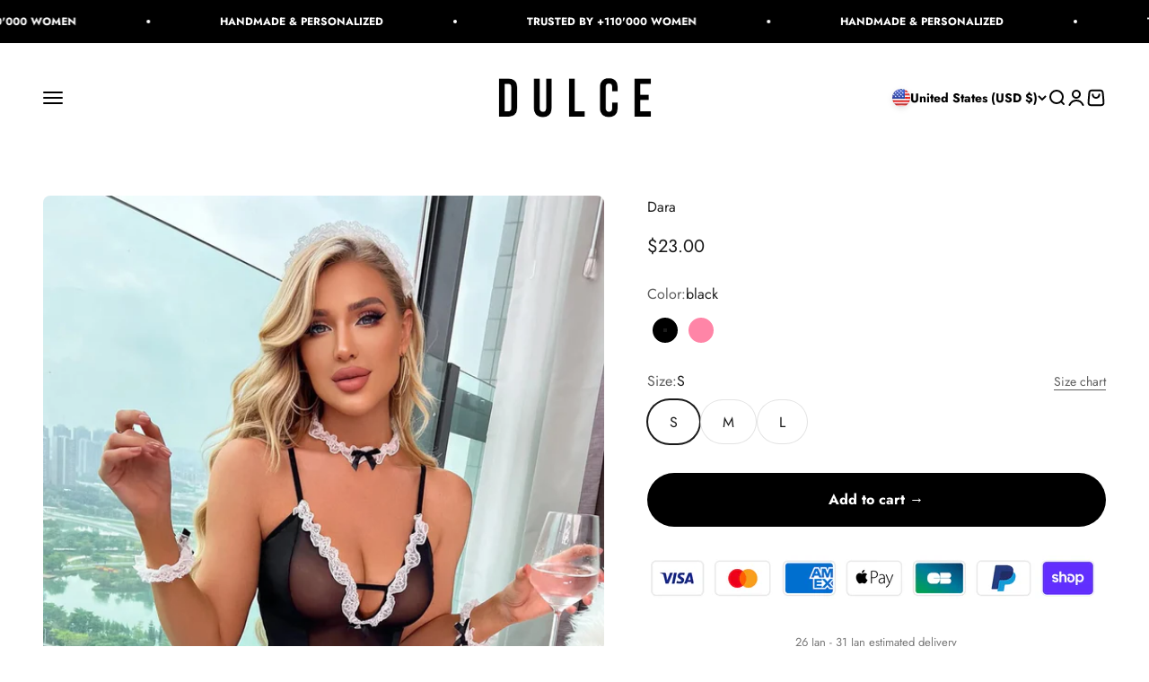

--- FILE ---
content_type: text/javascript; charset=utf-8
request_url: https://dulcestoreparis.com/products/dara.js
body_size: 1327
content:
{"id":8557859537241,"title":"Dara","handle":"dara","description":"\u003cp data-mce-fragment=\"1\"\u003eDara is a maid theme lingerie set. Choker and cuffs included.\u003c\/p\u003e\n\u003cp data-mce-fragment=\"1\"\u003eFabric: soft and stretchy\u003cbr data-mce-fragment=\"1\"\u003e\u003cspan data-mce-fragment=\"1\"\u003eWashing \u003c\/span\u003e\u003cspan data-mce-fragment=\"1\"\u003einstructions\u003c\/span\u003e\u003cspan data-mce-fragment=\"1\"\u003e: delicate, or hand-wash\u003c\/span\u003e\u003cbr data-mce-fragment=\"1\"\u003eComposition: 50% Polyester, 45% Cotton, 5% Lycra\u003c\/p\u003e","published_at":"2023-10-24T17:20:24-05:00","created_at":"2023-10-24T17:20:24-05:00","vendor":"Dulce Store Paris","type":"","tags":[],"price":2300,"price_min":2300,"price_max":2300,"available":true,"price_varies":false,"compare_at_price":null,"compare_at_price_min":0,"compare_at_price_max":0,"compare_at_price_varies":false,"variants":[{"id":47276739232089,"title":"black \/ S","option1":"black","option2":"S","option3":null,"sku":"14:193#black;5:200003528","requires_shipping":true,"taxable":true,"featured_image":{"id":51182018888025,"product_id":8557859537241,"position":2,"created_at":"2023-10-24T17:20:51-05:00","updated_at":"2023-10-24T19:58:58-05:00","alt":null,"width":1340,"height":1785,"src":"https:\/\/cdn.shopify.com\/s\/files\/1\/0293\/8719\/4467\/files\/Seb5eb03ba8cf47db8104743ffe9df20ew_881897d1-987a-4f18-8ff3-62fd41609a64.jpg?v=1698195538","variant_ids":[47276739232089,47277189792089,47277189824857]},"available":true,"name":"Dara - black \/ S","public_title":"black \/ S","options":["black","S"],"price":2300,"weight":0,"compare_at_price":null,"inventory_management":"shopify","barcode":null,"featured_media":{"alt":null,"id":44193535918425,"position":2,"preview_image":{"aspect_ratio":0.751,"height":1785,"width":1340,"src":"https:\/\/cdn.shopify.com\/s\/files\/1\/0293\/8719\/4467\/files\/Seb5eb03ba8cf47db8104743ffe9df20ew_881897d1-987a-4f18-8ff3-62fd41609a64.jpg?v=1698195538"}},"requires_selling_plan":false,"selling_plan_allocations":[]},{"id":47277189792089,"title":"black \/ M","option1":"black","option2":"M","option3":null,"sku":"21021","requires_shipping":true,"taxable":true,"featured_image":{"id":51182018888025,"product_id":8557859537241,"position":2,"created_at":"2023-10-24T17:20:51-05:00","updated_at":"2023-10-24T19:58:58-05:00","alt":null,"width":1340,"height":1785,"src":"https:\/\/cdn.shopify.com\/s\/files\/1\/0293\/8719\/4467\/files\/Seb5eb03ba8cf47db8104743ffe9df20ew_881897d1-987a-4f18-8ff3-62fd41609a64.jpg?v=1698195538","variant_ids":[47276739232089,47277189792089,47277189824857]},"available":true,"name":"Dara - black \/ M","public_title":"black \/ M","options":["black","M"],"price":2300,"weight":0,"compare_at_price":null,"inventory_management":"shopify","barcode":"","featured_media":{"alt":null,"id":44193535918425,"position":2,"preview_image":{"aspect_ratio":0.751,"height":1785,"width":1340,"src":"https:\/\/cdn.shopify.com\/s\/files\/1\/0293\/8719\/4467\/files\/Seb5eb03ba8cf47db8104743ffe9df20ew_881897d1-987a-4f18-8ff3-62fd41609a64.jpg?v=1698195538"}},"requires_selling_plan":false,"selling_plan_allocations":[]},{"id":47277189824857,"title":"black \/ L","option1":"black","option2":"L","option3":null,"sku":"2220002","requires_shipping":true,"taxable":true,"featured_image":{"id":51182018888025,"product_id":8557859537241,"position":2,"created_at":"2023-10-24T17:20:51-05:00","updated_at":"2023-10-24T19:58:58-05:00","alt":null,"width":1340,"height":1785,"src":"https:\/\/cdn.shopify.com\/s\/files\/1\/0293\/8719\/4467\/files\/Seb5eb03ba8cf47db8104743ffe9df20ew_881897d1-987a-4f18-8ff3-62fd41609a64.jpg?v=1698195538","variant_ids":[47276739232089,47277189792089,47277189824857]},"available":true,"name":"Dara - black \/ L","public_title":"black \/ L","options":["black","L"],"price":2300,"weight":0,"compare_at_price":null,"inventory_management":"shopify","barcode":"","featured_media":{"alt":null,"id":44193535918425,"position":2,"preview_image":{"aspect_ratio":0.751,"height":1785,"width":1340,"src":"https:\/\/cdn.shopify.com\/s\/files\/1\/0293\/8719\/4467\/files\/Seb5eb03ba8cf47db8104743ffe9df20ew_881897d1-987a-4f18-8ff3-62fd41609a64.jpg?v=1698195538"}},"requires_selling_plan":false,"selling_plan_allocations":[]},{"id":47276739264857,"title":"pink \/ S","option1":"pink","option2":"S","option3":null,"sku":"14:1052#pink;5:200003528","requires_shipping":true,"taxable":true,"featured_image":{"id":51182018953561,"product_id":8557859537241,"position":1,"created_at":"2023-10-24T17:20:51-05:00","updated_at":"2023-10-24T19:58:58-05:00","alt":"47276739264857","width":800,"height":800,"src":"https:\/\/cdn.shopify.com\/s\/files\/1\/0293\/8719\/4467\/files\/S14ab52cf873942b197bbbf3da139a6ccN_f7279bdd-9295-4462-a48f-f5565660bd44.jpg?v=1698195538","variant_ids":[47276739264857,47277189857625,47277189890393]},"available":true,"name":"Dara - pink \/ S","public_title":"pink \/ S","options":["pink","S"],"price":2300,"weight":0,"compare_at_price":null,"inventory_management":"shopify","barcode":null,"featured_media":{"alt":"47276739264857","id":44193536147801,"position":1,"preview_image":{"aspect_ratio":1.0,"height":800,"width":800,"src":"https:\/\/cdn.shopify.com\/s\/files\/1\/0293\/8719\/4467\/files\/S14ab52cf873942b197bbbf3da139a6ccN_f7279bdd-9295-4462-a48f-f5565660bd44.jpg?v=1698195538"}},"requires_selling_plan":false,"selling_plan_allocations":[]},{"id":47277189857625,"title":"pink \/ M","option1":"pink","option2":"M","option3":null,"sku":"545210","requires_shipping":true,"taxable":true,"featured_image":{"id":51182018953561,"product_id":8557859537241,"position":1,"created_at":"2023-10-24T17:20:51-05:00","updated_at":"2023-10-24T19:58:58-05:00","alt":"47276739264857","width":800,"height":800,"src":"https:\/\/cdn.shopify.com\/s\/files\/1\/0293\/8719\/4467\/files\/S14ab52cf873942b197bbbf3da139a6ccN_f7279bdd-9295-4462-a48f-f5565660bd44.jpg?v=1698195538","variant_ids":[47276739264857,47277189857625,47277189890393]},"available":true,"name":"Dara - pink \/ M","public_title":"pink \/ M","options":["pink","M"],"price":2300,"weight":0,"compare_at_price":null,"inventory_management":"shopify","barcode":"","featured_media":{"alt":"47276739264857","id":44193536147801,"position":1,"preview_image":{"aspect_ratio":1.0,"height":800,"width":800,"src":"https:\/\/cdn.shopify.com\/s\/files\/1\/0293\/8719\/4467\/files\/S14ab52cf873942b197bbbf3da139a6ccN_f7279bdd-9295-4462-a48f-f5565660bd44.jpg?v=1698195538"}},"requires_selling_plan":false,"selling_plan_allocations":[]},{"id":47277189890393,"title":"pink \/ L","option1":"pink","option2":"L","option3":null,"sku":"76865","requires_shipping":true,"taxable":true,"featured_image":{"id":51182018953561,"product_id":8557859537241,"position":1,"created_at":"2023-10-24T17:20:51-05:00","updated_at":"2023-10-24T19:58:58-05:00","alt":"47276739264857","width":800,"height":800,"src":"https:\/\/cdn.shopify.com\/s\/files\/1\/0293\/8719\/4467\/files\/S14ab52cf873942b197bbbf3da139a6ccN_f7279bdd-9295-4462-a48f-f5565660bd44.jpg?v=1698195538","variant_ids":[47276739264857,47277189857625,47277189890393]},"available":true,"name":"Dara - pink \/ L","public_title":"pink \/ L","options":["pink","L"],"price":2300,"weight":0,"compare_at_price":null,"inventory_management":"shopify","barcode":"","featured_media":{"alt":"47276739264857","id":44193536147801,"position":1,"preview_image":{"aspect_ratio":1.0,"height":800,"width":800,"src":"https:\/\/cdn.shopify.com\/s\/files\/1\/0293\/8719\/4467\/files\/S14ab52cf873942b197bbbf3da139a6ccN_f7279bdd-9295-4462-a48f-f5565660bd44.jpg?v=1698195538"}},"requires_selling_plan":false,"selling_plan_allocations":[]}],"images":["\/\/cdn.shopify.com\/s\/files\/1\/0293\/8719\/4467\/files\/S14ab52cf873942b197bbbf3da139a6ccN_f7279bdd-9295-4462-a48f-f5565660bd44.jpg?v=1698195538","\/\/cdn.shopify.com\/s\/files\/1\/0293\/8719\/4467\/files\/Seb5eb03ba8cf47db8104743ffe9df20ew_881897d1-987a-4f18-8ff3-62fd41609a64.jpg?v=1698195538","\/\/cdn.shopify.com\/s\/files\/1\/0293\/8719\/4467\/files\/S4ff0c82eea324354848444c5e78f8d64G_0d94f6f1-372d-442f-942a-98d724da98bf.jpg?v=1698195538","\/\/cdn.shopify.com\/s\/files\/1\/0293\/8719\/4467\/files\/S0003571bf1234480a98a676f53fc7cf4T_f38e78ea-1323-416b-84e6-1730043ef72d.jpg?v=1698195538","\/\/cdn.shopify.com\/s\/files\/1\/0293\/8719\/4467\/files\/Sfaf4e2e8f34848519893be2f47d4e4f92_7d44223e-35d7-40ed-ab8d-81119a7c852f.jpg?v=1698195538","\/\/cdn.shopify.com\/s\/files\/1\/0293\/8719\/4467\/files\/S22b35f86d41b4481a98de232ef2d5061K_2edf3b9f-ad94-43f8-b0c6-d2db6bfde90c.jpg?v=1698195538"],"featured_image":"\/\/cdn.shopify.com\/s\/files\/1\/0293\/8719\/4467\/files\/S14ab52cf873942b197bbbf3da139a6ccN_f7279bdd-9295-4462-a48f-f5565660bd44.jpg?v=1698195538","options":[{"name":"Color","position":1,"values":["black","pink"]},{"name":"Size","position":2,"values":["S","M","L"]}],"url":"\/products\/dara","media":[{"alt":"47276739264857","id":44193536147801,"position":1,"preview_image":{"aspect_ratio":1.0,"height":800,"width":800,"src":"https:\/\/cdn.shopify.com\/s\/files\/1\/0293\/8719\/4467\/files\/S14ab52cf873942b197bbbf3da139a6ccN_f7279bdd-9295-4462-a48f-f5565660bd44.jpg?v=1698195538"},"aspect_ratio":1.0,"height":800,"media_type":"image","src":"https:\/\/cdn.shopify.com\/s\/files\/1\/0293\/8719\/4467\/files\/S14ab52cf873942b197bbbf3da139a6ccN_f7279bdd-9295-4462-a48f-f5565660bd44.jpg?v=1698195538","width":800},{"alt":null,"id":44193535918425,"position":2,"preview_image":{"aspect_ratio":0.751,"height":1785,"width":1340,"src":"https:\/\/cdn.shopify.com\/s\/files\/1\/0293\/8719\/4467\/files\/Seb5eb03ba8cf47db8104743ffe9df20ew_881897d1-987a-4f18-8ff3-62fd41609a64.jpg?v=1698195538"},"aspect_ratio":0.751,"height":1785,"media_type":"image","src":"https:\/\/cdn.shopify.com\/s\/files\/1\/0293\/8719\/4467\/files\/Seb5eb03ba8cf47db8104743ffe9df20ew_881897d1-987a-4f18-8ff3-62fd41609a64.jpg?v=1698195538","width":1340},{"alt":null,"id":44193535951193,"position":3,"preview_image":{"aspect_ratio":0.751,"height":1785,"width":1340,"src":"https:\/\/cdn.shopify.com\/s\/files\/1\/0293\/8719\/4467\/files\/S4ff0c82eea324354848444c5e78f8d64G_0d94f6f1-372d-442f-942a-98d724da98bf.jpg?v=1698195538"},"aspect_ratio":0.751,"height":1785,"media_type":"image","src":"https:\/\/cdn.shopify.com\/s\/files\/1\/0293\/8719\/4467\/files\/S4ff0c82eea324354848444c5e78f8d64G_0d94f6f1-372d-442f-942a-98d724da98bf.jpg?v=1698195538","width":1340},{"alt":null,"id":44193535983961,"position":4,"preview_image":{"aspect_ratio":0.751,"height":1785,"width":1340,"src":"https:\/\/cdn.shopify.com\/s\/files\/1\/0293\/8719\/4467\/files\/S0003571bf1234480a98a676f53fc7cf4T_f38e78ea-1323-416b-84e6-1730043ef72d.jpg?v=1698195538"},"aspect_ratio":0.751,"height":1785,"media_type":"image","src":"https:\/\/cdn.shopify.com\/s\/files\/1\/0293\/8719\/4467\/files\/S0003571bf1234480a98a676f53fc7cf4T_f38e78ea-1323-416b-84e6-1730043ef72d.jpg?v=1698195538","width":1340},{"alt":null,"id":44193536016729,"position":5,"preview_image":{"aspect_ratio":1.0,"height":800,"width":800,"src":"https:\/\/cdn.shopify.com\/s\/files\/1\/0293\/8719\/4467\/files\/Sfaf4e2e8f34848519893be2f47d4e4f92_7d44223e-35d7-40ed-ab8d-81119a7c852f.jpg?v=1698195538"},"aspect_ratio":1.0,"height":800,"media_type":"image","src":"https:\/\/cdn.shopify.com\/s\/files\/1\/0293\/8719\/4467\/files\/Sfaf4e2e8f34848519893be2f47d4e4f92_7d44223e-35d7-40ed-ab8d-81119a7c852f.jpg?v=1698195538","width":800},{"alt":null,"id":44193536049497,"position":6,"preview_image":{"aspect_ratio":1.0,"height":800,"width":800,"src":"https:\/\/cdn.shopify.com\/s\/files\/1\/0293\/8719\/4467\/files\/S22b35f86d41b4481a98de232ef2d5061K_2edf3b9f-ad94-43f8-b0c6-d2db6bfde90c.jpg?v=1698195538"},"aspect_ratio":1.0,"height":800,"media_type":"image","src":"https:\/\/cdn.shopify.com\/s\/files\/1\/0293\/8719\/4467\/files\/S22b35f86d41b4481a98de232ef2d5061K_2edf3b9f-ad94-43f8-b0c6-d2db6bfde90c.jpg?v=1698195538","width":800}],"requires_selling_plan":false,"selling_plan_groups":[]}

--- FILE ---
content_type: application/javascript
request_url: https://cdn.ryviu.com/v/static/js/r.4232b453.js
body_size: 1294
content:
"use strict";(window.ryviuWebpack=window.ryviuWebpack||[]).push([[8150],{8150:function(e,t,r){r.r(t);var a=r(8934),n=r.n(a),s={methods:{setFontWidget:function(e,t){var r=document.querySelectorAll(t);if(e.webFont&&"Default"!=e.webFont){if(".r--show-part-preview"==t){var a=document.createElement("link");a.rel="stylesheet",a.href="https://fonts.googleapis.com/css2?family="+e.webFont,document.head.appendChild(a)}for(var n=0;n<r.length;n++)r[n].style.fontFamily=e.webFont,r[n].style.setProperty("--font--widget",e.webFont)}if(e.webFontSize)for(var s=0;s<r.length;s++)r[s].style.fontSize=e.webFontSize+"px"},styleOfStar:function(e){var t="star1";return e&&Object.entries({style1:"star1",style2:"star2",style3:"star3",style4:"star4"}).forEach((function(r){var a=n()(r,2),s=a[0],i=a[1];s==e&&(t=i)})),t="r-icon--"+t},lazyImage:function(){var e=this,t=document.querySelectorAll(".r--lazy-img");if("IntersectionObserver"in window){var r=new IntersectionObserver((function(t,a){t.forEach((function(t){t.intersectionRatio>0&&e.processLazy(t,r)}))}));t.forEach((function(e){r.observe(e)}))}else t.forEach((function(e){null!=e.dataset.src&&(e.src=e.dataset.src,delete e.dataset.src),null!=e.dataset.bg_img&&(e.style.backgroundImage="url('"+e.dataset.bg_img+"')",delete e.dataset.bg_img),null==e.dataset.src&&null==e.dataset.bg_img||setTimeout((function(){e.classList.remove("r--lazy-img")}),10)}))},processLazy:function(e,t){var r=e.target;null!=r.dataset.src&&(r.src=r.dataset.src,delete r.dataset.src),null!=r.dataset.bg_img&&(r.style.backgroundImage="url('"+r.dataset.bg_img+"')",delete r.dataset.bg_img),null==r.dataset.src&&null==r.dataset.bg_img||setTimeout((function(){r.classList.remove("r--lazy-img")}),10),t.unobserve(r)},nameFormat:function(e,t){if(e&&""!=e){var r=e.trim();if(t){var a=r.length-1,n=r.charAt(0),s=r.charAt(a),i=r.split(" ");switch(t){case"show_first_letter":return n.toUpperCase()+"****";case"show_first_last":return n.toUpperCase()+"***"+s;case"show_short":return i.length>1?i[0].charAt(0).toUpperCase()+"."+i[1].charAt(0).toUpperCase():i[0].charAt(0).toUpperCase()+".";case"show_first":if(i.length>1)return i[0]+" "+i[1].charAt(0).toUpperCase();break;case"show_last":if(i.length>1)return i[0].charAt(0).toUpperCase()+" "+i[1];break;default:return r}}return r}return"*****"},_imgSize:function(e,t){if(e){var r=e.split(".").pop();if(-1!==e.indexOf("cdn-img.omazing.io"))e=e.split(".").slice(0,-1).join(".")+"-+-"+t+"."+r;else if(-1!==e.indexOf("ae01.alicdn.com")){var a,n=/_(\d+)x(\d+)/gm;if(null!==(a=n.exec(e))&&(a.index===n.lastIndex&&n.lastIndex++,e=e.replace("".concat(a[0],".").concat(r),"")),isNaN(t)){var s=t.split("x");t=s[0]}t<=50?e=e+"_50x50."+r:t>50&&t<=100?e=e+"_100x100."+r:t>100&&t<=200?e=e+"_200x200."+r:t>300&&(e=e+"_500x500."+r)}else if(-1!==e.indexOf("cdn-img.ryviu.io")||-1!==e.indexOf("cdn-img.ryviu.com")||-1!==e.indexOf("https://d1wvxbe72wesh5.cloudfront.net")||-1!==e.indexOf("https://imgs.ryviu.com")){for(var i=0,o=[{from:"https://cdn-img.ryviu.io",to:"https://imgs.ryviu.com"},{from:"https://cdn-img.ryviu.com",to:"https://imgs.ryviu.com"},{from:"https://d1wvxbe72wesh5.cloudfront.net",to:"https://imgs.ryviu.com"}];i<o.length;i++){var l=o[i],c=l.from,u=l.to;e=e.replace(c,u)}var f=/(.*)\/(.*)\.(.*)/g.exec(e),g=f[1],d=f[2],m=f[3];e=g+"/".concat(t,"x").concat(t,"/")+m+"/"+d+"."+m}else if(-1!==e.indexOf("amazon.com")&&-1!==e.indexOf("_SL1000_"))-1!==(e=e.replace("_SL1000_","_SL".concat(t,"_"))).indexOf("W/MEDIAX_1215821-T2/images/")&&(e=e.replace("W/MEDIAX_1215821-T2/images/",""));else if(-1!==e.indexOf("cdn.shopify.com")){null==/_[0-9]*x/gm.exec(e)&&"full"!=t&&(e=e.replace(".".concat(r),"_".concat(t,"x.").concat(r)))}else if(-1!==e.indexOf("gw.alicdn.com"))return e}return e},escapeHtml:function(e){return e?e.replace(/&amp;/g,"&").replace(/&lt;/g,"<").replace(/&gt;/g,">").replace(/&quot;/g,'"').replace(/&#39;/g,"'").replace(/&#039;/g,"'"):""}},filters:{shortNumber:function(e){var t=function(){var e,t,r,a=window.navigator,n=["language","browserLanguage","systemLanguage","userLanguage"],s=null;if(Array.isArray(a.languages))for(e=0;e<a.languages.length;e++)if(r=(t=a.languages[e]).length,!s&&r&&(s=t),t&&r>2)return t;for(e=0;e<n.length;e++)if(null!=(t=a[n[e]])&&(r=t.length,!s&&r&&(s=t),t&&r>2))return t;return s}();if(e){var r="";if((e=parseFloat(e))>=1e9)e=(e/1e9).toFixed(3),r="B";else if(e>=1e6)e=(e/1e6).toFixed(3),r="M";else if(e>=1e3)return""!=t&&null!=t&&(e=new Intl.NumberFormat(t).format(e)),e;return(e=parseFloat(e))%1==0&&(e=e.toFixed(0)),e+r}return 0}}};t.default=s}}]);